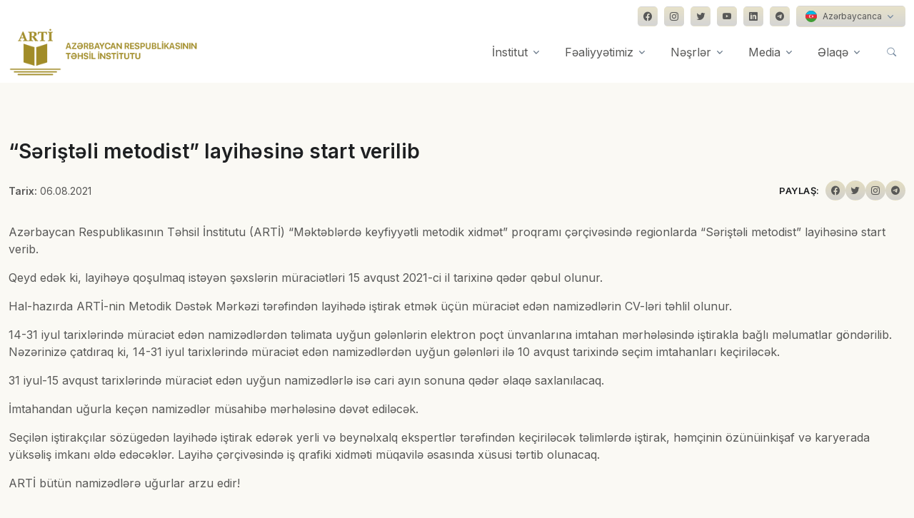

--- FILE ---
content_type: text/html; charset=UTF-8
request_url: https://arti.edu.az/2021/08/06/s%C9%99rist%C9%99li-metodist-layih%C9%99sin%C9%99-start-verilib/
body_size: 53602
content:
<!DOCTYPE html>
<html lang="en-US">
<head>
  <!-- Required Meta Tags Always Come First -->
  <meta charset="utf-8">
  <meta name="viewport" content="width=device-width, initial-scale=1, shrink-to-fit=no">
  <meta name='description' content="Azərbaycan Respublikasının Təhsil İnstitutu (ARTİ) “Məktəblərdə keyfiyyətli metodik xidmət” proqramı çərçivəsində regionlarda “Səriştəli metodist” layihəsinə start verib. Qeyd edək ki, [&hellip;]" />
  <meta property='og:type' content="website" />
  <meta name='og:title' content="&#8220;Səriştəli metodist&#8221; layihəsinə start verilib" />
  <meta name='og:description' content="Azərbaycan Respublikasının Təhsil İnstitutu (ARTİ) “Məktəblərdə keyfiyyətli metodik xidmət” proqramı çərçivəsində regionlarda “Səriştəli metodist” layihəsinə start verib. Qeyd edək ki, [&hellip;]" />
  <meta property='og:image' content="https://arti.edu.az/wp-content/uploads/2022/06/f4d125db46131f0d5fe70242e419a784_714.jpeg" />
  <meta name='robots' content='max-image-preview:large' />
<script type="text/javascript">
window._wpemojiSettings = {"baseUrl":"https:\/\/s.w.org\/images\/core\/emoji\/14.0.0\/72x72\/","ext":".png","svgUrl":"https:\/\/s.w.org\/images\/core\/emoji\/14.0.0\/svg\/","svgExt":".svg","source":{"concatemoji":"https:\/\/arti.edu.az\/wp-includes\/js\/wp-emoji-release.min.js?ver=6.2.3"}};
/*! This file is auto-generated */
!function(e,a,t){var n,r,o,i=a.createElement("canvas"),p=i.getContext&&i.getContext("2d");function s(e,t){p.clearRect(0,0,i.width,i.height),p.fillText(e,0,0);e=i.toDataURL();return p.clearRect(0,0,i.width,i.height),p.fillText(t,0,0),e===i.toDataURL()}function c(e){var t=a.createElement("script");t.src=e,t.defer=t.type="text/javascript",a.getElementsByTagName("head")[0].appendChild(t)}for(o=Array("flag","emoji"),t.supports={everything:!0,everythingExceptFlag:!0},r=0;r<o.length;r++)t.supports[o[r]]=function(e){if(p&&p.fillText)switch(p.textBaseline="top",p.font="600 32px Arial",e){case"flag":return s("\ud83c\udff3\ufe0f\u200d\u26a7\ufe0f","\ud83c\udff3\ufe0f\u200b\u26a7\ufe0f")?!1:!s("\ud83c\uddfa\ud83c\uddf3","\ud83c\uddfa\u200b\ud83c\uddf3")&&!s("\ud83c\udff4\udb40\udc67\udb40\udc62\udb40\udc65\udb40\udc6e\udb40\udc67\udb40\udc7f","\ud83c\udff4\u200b\udb40\udc67\u200b\udb40\udc62\u200b\udb40\udc65\u200b\udb40\udc6e\u200b\udb40\udc67\u200b\udb40\udc7f");case"emoji":return!s("\ud83e\udef1\ud83c\udffb\u200d\ud83e\udef2\ud83c\udfff","\ud83e\udef1\ud83c\udffb\u200b\ud83e\udef2\ud83c\udfff")}return!1}(o[r]),t.supports.everything=t.supports.everything&&t.supports[o[r]],"flag"!==o[r]&&(t.supports.everythingExceptFlag=t.supports.everythingExceptFlag&&t.supports[o[r]]);t.supports.everythingExceptFlag=t.supports.everythingExceptFlag&&!t.supports.flag,t.DOMReady=!1,t.readyCallback=function(){t.DOMReady=!0},t.supports.everything||(n=function(){t.readyCallback()},a.addEventListener?(a.addEventListener("DOMContentLoaded",n,!1),e.addEventListener("load",n,!1)):(e.attachEvent("onload",n),a.attachEvent("onreadystatechange",function(){"complete"===a.readyState&&t.readyCallback()})),(e=t.source||{}).concatemoji?c(e.concatemoji):e.wpemoji&&e.twemoji&&(c(e.twemoji),c(e.wpemoji)))}(window,document,window._wpemojiSettings);
</script>
<style type="text/css">
img.wp-smiley,
img.emoji {
	display: inline !important;
	border: none !important;
	box-shadow: none !important;
	height: 1em !important;
	width: 1em !important;
	margin: 0 0.07em !important;
	vertical-align: -0.1em !important;
	background: none !important;
	padding: 0 !important;
}
</style>
	<link rel='stylesheet' id='wp-block-library-css' href='https://arti.edu.az/wp-includes/css/dist/block-library/style.min.css?ver=6.2.3' type='text/css' media='all' />
<style id='wp-block-library-theme-inline-css' type='text/css'>
.wp-block-audio figcaption{color:#555;font-size:13px;text-align:center}.is-dark-theme .wp-block-audio figcaption{color:hsla(0,0%,100%,.65)}.wp-block-audio{margin:0 0 1em}.wp-block-code{border:1px solid #ccc;border-radius:4px;font-family:Menlo,Consolas,monaco,monospace;padding:.8em 1em}.wp-block-embed figcaption{color:#555;font-size:13px;text-align:center}.is-dark-theme .wp-block-embed figcaption{color:hsla(0,0%,100%,.65)}.wp-block-embed{margin:0 0 1em}.blocks-gallery-caption{color:#555;font-size:13px;text-align:center}.is-dark-theme .blocks-gallery-caption{color:hsla(0,0%,100%,.65)}.wp-block-image figcaption{color:#555;font-size:13px;text-align:center}.is-dark-theme .wp-block-image figcaption{color:hsla(0,0%,100%,.65)}.wp-block-image{margin:0 0 1em}.wp-block-pullquote{border-bottom:4px solid;border-top:4px solid;color:currentColor;margin-bottom:1.75em}.wp-block-pullquote cite,.wp-block-pullquote footer,.wp-block-pullquote__citation{color:currentColor;font-size:.8125em;font-style:normal;text-transform:uppercase}.wp-block-quote{border-left:.25em solid;margin:0 0 1.75em;padding-left:1em}.wp-block-quote cite,.wp-block-quote footer{color:currentColor;font-size:.8125em;font-style:normal;position:relative}.wp-block-quote.has-text-align-right{border-left:none;border-right:.25em solid;padding-left:0;padding-right:1em}.wp-block-quote.has-text-align-center{border:none;padding-left:0}.wp-block-quote.is-large,.wp-block-quote.is-style-large,.wp-block-quote.is-style-plain{border:none}.wp-block-search .wp-block-search__label{font-weight:700}.wp-block-search__button{border:1px solid #ccc;padding:.375em .625em}:where(.wp-block-group.has-background){padding:1.25em 2.375em}.wp-block-separator.has-css-opacity{opacity:.4}.wp-block-separator{border:none;border-bottom:2px solid;margin-left:auto;margin-right:auto}.wp-block-separator.has-alpha-channel-opacity{opacity:1}.wp-block-separator:not(.is-style-wide):not(.is-style-dots){width:100px}.wp-block-separator.has-background:not(.is-style-dots){border-bottom:none;height:1px}.wp-block-separator.has-background:not(.is-style-wide):not(.is-style-dots){height:2px}.wp-block-table{margin:0 0 1em}.wp-block-table td,.wp-block-table th{word-break:normal}.wp-block-table figcaption{color:#555;font-size:13px;text-align:center}.is-dark-theme .wp-block-table figcaption{color:hsla(0,0%,100%,.65)}.wp-block-video figcaption{color:#555;font-size:13px;text-align:center}.is-dark-theme .wp-block-video figcaption{color:hsla(0,0%,100%,.65)}.wp-block-video{margin:0 0 1em}.wp-block-template-part.has-background{margin-bottom:0;margin-top:0;padding:1.25em 2.375em}
</style>
<link rel='stylesheet' id='classic-theme-styles-css' href='https://arti.edu.az/wp-includes/css/classic-themes.min.css?ver=6.2.3' type='text/css' media='all' />
<style id='global-styles-inline-css' type='text/css'>
body{--wp--preset--color--black: #000000;--wp--preset--color--cyan-bluish-gray: #abb8c3;--wp--preset--color--white: #ffffff;--wp--preset--color--pale-pink: #f78da7;--wp--preset--color--vivid-red: #cf2e2e;--wp--preset--color--luminous-vivid-orange: #ff6900;--wp--preset--color--luminous-vivid-amber: #fcb900;--wp--preset--color--light-green-cyan: #7bdcb5;--wp--preset--color--vivid-green-cyan: #00d084;--wp--preset--color--pale-cyan-blue: #8ed1fc;--wp--preset--color--vivid-cyan-blue: #0693e3;--wp--preset--color--vivid-purple: #9b51e0;--wp--preset--gradient--vivid-cyan-blue-to-vivid-purple: linear-gradient(135deg,rgba(6,147,227,1) 0%,rgb(155,81,224) 100%);--wp--preset--gradient--light-green-cyan-to-vivid-green-cyan: linear-gradient(135deg,rgb(122,220,180) 0%,rgb(0,208,130) 100%);--wp--preset--gradient--luminous-vivid-amber-to-luminous-vivid-orange: linear-gradient(135deg,rgba(252,185,0,1) 0%,rgba(255,105,0,1) 100%);--wp--preset--gradient--luminous-vivid-orange-to-vivid-red: linear-gradient(135deg,rgba(255,105,0,1) 0%,rgb(207,46,46) 100%);--wp--preset--gradient--very-light-gray-to-cyan-bluish-gray: linear-gradient(135deg,rgb(238,238,238) 0%,rgb(169,184,195) 100%);--wp--preset--gradient--cool-to-warm-spectrum: linear-gradient(135deg,rgb(74,234,220) 0%,rgb(151,120,209) 20%,rgb(207,42,186) 40%,rgb(238,44,130) 60%,rgb(251,105,98) 80%,rgb(254,248,76) 100%);--wp--preset--gradient--blush-light-purple: linear-gradient(135deg,rgb(255,206,236) 0%,rgb(152,150,240) 100%);--wp--preset--gradient--blush-bordeaux: linear-gradient(135deg,rgb(254,205,165) 0%,rgb(254,45,45) 50%,rgb(107,0,62) 100%);--wp--preset--gradient--luminous-dusk: linear-gradient(135deg,rgb(255,203,112) 0%,rgb(199,81,192) 50%,rgb(65,88,208) 100%);--wp--preset--gradient--pale-ocean: linear-gradient(135deg,rgb(255,245,203) 0%,rgb(182,227,212) 50%,rgb(51,167,181) 100%);--wp--preset--gradient--electric-grass: linear-gradient(135deg,rgb(202,248,128) 0%,rgb(113,206,126) 100%);--wp--preset--gradient--midnight: linear-gradient(135deg,rgb(2,3,129) 0%,rgb(40,116,252) 100%);--wp--preset--duotone--dark-grayscale: url('#wp-duotone-dark-grayscale');--wp--preset--duotone--grayscale: url('#wp-duotone-grayscale');--wp--preset--duotone--purple-yellow: url('#wp-duotone-purple-yellow');--wp--preset--duotone--blue-red: url('#wp-duotone-blue-red');--wp--preset--duotone--midnight: url('#wp-duotone-midnight');--wp--preset--duotone--magenta-yellow: url('#wp-duotone-magenta-yellow');--wp--preset--duotone--purple-green: url('#wp-duotone-purple-green');--wp--preset--duotone--blue-orange: url('#wp-duotone-blue-orange');--wp--preset--font-size--small: 13px;--wp--preset--font-size--medium: 20px;--wp--preset--font-size--large: 36px;--wp--preset--font-size--x-large: 42px;--wp--preset--spacing--20: 0.44rem;--wp--preset--spacing--30: 0.67rem;--wp--preset--spacing--40: 1rem;--wp--preset--spacing--50: 1.5rem;--wp--preset--spacing--60: 2.25rem;--wp--preset--spacing--70: 3.38rem;--wp--preset--spacing--80: 5.06rem;--wp--preset--shadow--natural: 6px 6px 9px rgba(0, 0, 0, 0.2);--wp--preset--shadow--deep: 12px 12px 50px rgba(0, 0, 0, 0.4);--wp--preset--shadow--sharp: 6px 6px 0px rgba(0, 0, 0, 0.2);--wp--preset--shadow--outlined: 6px 6px 0px -3px rgba(255, 255, 255, 1), 6px 6px rgba(0, 0, 0, 1);--wp--preset--shadow--crisp: 6px 6px 0px rgba(0, 0, 0, 1);}:where(.is-layout-flex){gap: 0.5em;}body .is-layout-flow > .alignleft{float: left;margin-inline-start: 0;margin-inline-end: 2em;}body .is-layout-flow > .alignright{float: right;margin-inline-start: 2em;margin-inline-end: 0;}body .is-layout-flow > .aligncenter{margin-left: auto !important;margin-right: auto !important;}body .is-layout-constrained > .alignleft{float: left;margin-inline-start: 0;margin-inline-end: 2em;}body .is-layout-constrained > .alignright{float: right;margin-inline-start: 2em;margin-inline-end: 0;}body .is-layout-constrained > .aligncenter{margin-left: auto !important;margin-right: auto !important;}body .is-layout-constrained > :where(:not(.alignleft):not(.alignright):not(.alignfull)){max-width: var(--wp--style--global--content-size);margin-left: auto !important;margin-right: auto !important;}body .is-layout-constrained > .alignwide{max-width: var(--wp--style--global--wide-size);}body .is-layout-flex{display: flex;}body .is-layout-flex{flex-wrap: wrap;align-items: center;}body .is-layout-flex > *{margin: 0;}:where(.wp-block-columns.is-layout-flex){gap: 2em;}.has-black-color{color: var(--wp--preset--color--black) !important;}.has-cyan-bluish-gray-color{color: var(--wp--preset--color--cyan-bluish-gray) !important;}.has-white-color{color: var(--wp--preset--color--white) !important;}.has-pale-pink-color{color: var(--wp--preset--color--pale-pink) !important;}.has-vivid-red-color{color: var(--wp--preset--color--vivid-red) !important;}.has-luminous-vivid-orange-color{color: var(--wp--preset--color--luminous-vivid-orange) !important;}.has-luminous-vivid-amber-color{color: var(--wp--preset--color--luminous-vivid-amber) !important;}.has-light-green-cyan-color{color: var(--wp--preset--color--light-green-cyan) !important;}.has-vivid-green-cyan-color{color: var(--wp--preset--color--vivid-green-cyan) !important;}.has-pale-cyan-blue-color{color: var(--wp--preset--color--pale-cyan-blue) !important;}.has-vivid-cyan-blue-color{color: var(--wp--preset--color--vivid-cyan-blue) !important;}.has-vivid-purple-color{color: var(--wp--preset--color--vivid-purple) !important;}.has-black-background-color{background-color: var(--wp--preset--color--black) !important;}.has-cyan-bluish-gray-background-color{background-color: var(--wp--preset--color--cyan-bluish-gray) !important;}.has-white-background-color{background-color: var(--wp--preset--color--white) !important;}.has-pale-pink-background-color{background-color: var(--wp--preset--color--pale-pink) !important;}.has-vivid-red-background-color{background-color: var(--wp--preset--color--vivid-red) !important;}.has-luminous-vivid-orange-background-color{background-color: var(--wp--preset--color--luminous-vivid-orange) !important;}.has-luminous-vivid-amber-background-color{background-color: var(--wp--preset--color--luminous-vivid-amber) !important;}.has-light-green-cyan-background-color{background-color: var(--wp--preset--color--light-green-cyan) !important;}.has-vivid-green-cyan-background-color{background-color: var(--wp--preset--color--vivid-green-cyan) !important;}.has-pale-cyan-blue-background-color{background-color: var(--wp--preset--color--pale-cyan-blue) !important;}.has-vivid-cyan-blue-background-color{background-color: var(--wp--preset--color--vivid-cyan-blue) !important;}.has-vivid-purple-background-color{background-color: var(--wp--preset--color--vivid-purple) !important;}.has-black-border-color{border-color: var(--wp--preset--color--black) !important;}.has-cyan-bluish-gray-border-color{border-color: var(--wp--preset--color--cyan-bluish-gray) !important;}.has-white-border-color{border-color: var(--wp--preset--color--white) !important;}.has-pale-pink-border-color{border-color: var(--wp--preset--color--pale-pink) !important;}.has-vivid-red-border-color{border-color: var(--wp--preset--color--vivid-red) !important;}.has-luminous-vivid-orange-border-color{border-color: var(--wp--preset--color--luminous-vivid-orange) !important;}.has-luminous-vivid-amber-border-color{border-color: var(--wp--preset--color--luminous-vivid-amber) !important;}.has-light-green-cyan-border-color{border-color: var(--wp--preset--color--light-green-cyan) !important;}.has-vivid-green-cyan-border-color{border-color: var(--wp--preset--color--vivid-green-cyan) !important;}.has-pale-cyan-blue-border-color{border-color: var(--wp--preset--color--pale-cyan-blue) !important;}.has-vivid-cyan-blue-border-color{border-color: var(--wp--preset--color--vivid-cyan-blue) !important;}.has-vivid-purple-border-color{border-color: var(--wp--preset--color--vivid-purple) !important;}.has-vivid-cyan-blue-to-vivid-purple-gradient-background{background: var(--wp--preset--gradient--vivid-cyan-blue-to-vivid-purple) !important;}.has-light-green-cyan-to-vivid-green-cyan-gradient-background{background: var(--wp--preset--gradient--light-green-cyan-to-vivid-green-cyan) !important;}.has-luminous-vivid-amber-to-luminous-vivid-orange-gradient-background{background: var(--wp--preset--gradient--luminous-vivid-amber-to-luminous-vivid-orange) !important;}.has-luminous-vivid-orange-to-vivid-red-gradient-background{background: var(--wp--preset--gradient--luminous-vivid-orange-to-vivid-red) !important;}.has-very-light-gray-to-cyan-bluish-gray-gradient-background{background: var(--wp--preset--gradient--very-light-gray-to-cyan-bluish-gray) !important;}.has-cool-to-warm-spectrum-gradient-background{background: var(--wp--preset--gradient--cool-to-warm-spectrum) !important;}.has-blush-light-purple-gradient-background{background: var(--wp--preset--gradient--blush-light-purple) !important;}.has-blush-bordeaux-gradient-background{background: var(--wp--preset--gradient--blush-bordeaux) !important;}.has-luminous-dusk-gradient-background{background: var(--wp--preset--gradient--luminous-dusk) !important;}.has-pale-ocean-gradient-background{background: var(--wp--preset--gradient--pale-ocean) !important;}.has-electric-grass-gradient-background{background: var(--wp--preset--gradient--electric-grass) !important;}.has-midnight-gradient-background{background: var(--wp--preset--gradient--midnight) !important;}.has-small-font-size{font-size: var(--wp--preset--font-size--small) !important;}.has-medium-font-size{font-size: var(--wp--preset--font-size--medium) !important;}.has-large-font-size{font-size: var(--wp--preset--font-size--large) !important;}.has-x-large-font-size{font-size: var(--wp--preset--font-size--x-large) !important;}
.wp-block-navigation a:where(:not(.wp-element-button)){color: inherit;}
:where(.wp-block-columns.is-layout-flex){gap: 2em;}
.wp-block-pullquote{font-size: 1.5em;line-height: 1.6;}
</style>
<link rel='stylesheet' id='contact-form-7-css' href='https://arti.edu.az/wp-content/plugins/contact-form-7/includes/css/styles.css?ver=5.7.7' type='text/css' media='all' />
<link rel='stylesheet' id='responsive-lightbox-tosrus-css' href='https://arti.edu.az/wp-content/plugins/responsive-lightbox/assets/tosrus/jquery.tosrus.min.css?ver=2.4.5' type='text/css' media='all' />
<link rel='stylesheet' id='wp-pagenavi-css' href='https://arti.edu.az/wp-content/plugins/wp-pagenavi/pagenavi-css.css?ver=2.70' type='text/css' media='all' />
<script type='text/javascript' src='https://arti.edu.az/wp-includes/js/jquery/jquery.min.js?ver=3.6.4' id='jquery-core-js'></script>
<script type='text/javascript' src='https://arti.edu.az/wp-includes/js/jquery/jquery-migrate.min.js?ver=3.4.0' id='jquery-migrate-js'></script>
<script type='text/javascript' src='https://arti.edu.az/wp-content/plugins/responsive-lightbox/assets/tosrus/jquery.tosrus.min.js?ver=2.4.5' id='responsive-lightbox-tosrus-js'></script>
<script type='text/javascript' src='https://arti.edu.az/wp-includes/js/underscore.min.js?ver=1.13.4' id='underscore-js'></script>
<script type='text/javascript' src='https://arti.edu.az/wp-content/plugins/responsive-lightbox/assets/infinitescroll/infinite-scroll.pkgd.min.js?ver=6.2.3' id='responsive-lightbox-infinite-scroll-js'></script>
<script type='text/javascript' id='responsive-lightbox-js-before'>
var rlArgs = {"script":"tosrus","selector":"lightbox","customEvents":"","activeGalleries":true,"effect":"slide","infinite":true,"keys":false,"autoplay":true,"pauseOnHover":false,"timeout":4000,"pagination":true,"paginationType":"thumbnails","closeOnClick":false,"woocommerce_gallery":false,"ajaxurl":"https:\/\/arti.edu.az\/wp-admin\/admin-ajax.php","nonce":"e1776d7700","preview":false,"postId":2563,"scriptExtension":false};
</script>
<script type='text/javascript' src='https://arti.edu.az/wp-content/plugins/responsive-lightbox/js/front.js?ver=2.4.5' id='responsive-lightbox-js'></script>
<link rel="https://api.w.org/" href="https://arti.edu.az/wp-json/" /><link rel="alternate" type="application/json" href="https://arti.edu.az/wp-json/wp/v2/posts/2563" /><link rel="EditURI" type="application/rsd+xml" title="RSD" href="https://arti.edu.az/xmlrpc.php?rsd" />
<link rel="wlwmanifest" type="application/wlwmanifest+xml" href="https://arti.edu.az/wp-includes/wlwmanifest.xml" />
<link rel="canonical" href="https://arti.edu.az/2021/08/06/s%c9%99rist%c9%99li-metodist-layih%c9%99sin%c9%99-start-verilib/" />
<link rel='shortlink' href='https://arti.edu.az/?p=2563' />
<link rel="alternate" type="application/json+oembed" href="https://arti.edu.az/wp-json/oembed/1.0/embed?url=https%3A%2F%2Farti.edu.az%2F2021%2F08%2F06%2Fs%25c9%2599rist%25c9%2599li-metodist-layih%25c9%2599sin%25c9%2599-start-verilib%2F" />
<link rel="alternate" type="text/xml+oembed" href="https://arti.edu.az/wp-json/oembed/1.0/embed?url=https%3A%2F%2Farti.edu.az%2F2021%2F08%2F06%2Fs%25c9%2599rist%25c9%2599li-metodist-layih%25c9%2599sin%25c9%2599-start-verilib%2F&#038;format=xml" />
<link rel="icon" href="https://arti.edu.az/wp-content/uploads/2022/10/cropped-arti-favicon-32x32.png" sizes="32x32" />
<link rel="icon" href="https://arti.edu.az/wp-content/uploads/2022/10/cropped-arti-favicon-192x192.png" sizes="192x192" />
<link rel="apple-touch-icon" href="https://arti.edu.az/wp-content/uploads/2022/10/cropped-arti-favicon-180x180.png" />
<meta name="msapplication-TileImage" content="https://arti.edu.az/wp-content/uploads/2022/10/cropped-arti-favicon-270x270.png" />
		<style type="text/css" id="wp-custom-css">
			#img, svg {
vertical-align: middle;
float: left !important;
margin-right: 15px !important;
}

.navbar[data-hs-header-options*=fixMoment] {
transition: .3s ease;
background-color: #fff !important;
}

.wp-pagenavi a, .wp-pagenavi span {
text-decoration: none;
border: 1px solid #a18c28!important;
padding: 1px 10px!important;
margin: 3px!important;
}

.wp-pagenavi a:hover{
background: linear-gradient(180deg, rgba(161,140,40,0.25) 0%, rgba(88,88,87,0.25) 100%);
color:#fff!important;
}

.btn-ghost-secondary:hover {
background-color: rgba(161, 140, 40, 0.1)!important;
}		</style>
		  <!-- Title -->
  <title>&#8220;Səriştəli metodist&#8221; layihəsinə start verilib | Azərbaycan Respublikasının Təhsil İnstitutu</title>


  <!-- Font -->
  <link href="https://fonts.googleapis.com/css2?family=Inter:wght@400;600&display=swap" rel="stylesheet">

  <!-- CSS Implementing Plugins -->
  <link rel="stylesheet" href="https://arti.edu.az/wp-content/themes/arti/assets/vendor/bootstrap-icons/font/bootstrap-icons.css">
  <link rel="stylesheet" href="https://arti.edu.az/wp-content/themes/arti/assets/vendor/hs-mega-menu/dist/hs-mega-menu.min.css">
  <link rel="stylesheet" href="https://arti.edu.az/wp-content/themes/arti/assets/vendor/aos/dist/aos.css">
  <link rel="stylesheet" href="https://arti.edu.az/wp-content/themes/arti/assets/vendor/swiper/swiper-bundle.min.css">
  <link rel="stylesheet" href="https://arti.edu.az/wp-content/themes/arti/assets/vendor/leaflet/dist/leaflet.css"/>
  

  <!-- CSS Front Template -->
  <link rel="stylesheet" href="https://arti.edu.az/wp-content/themes/arti/assets/css/theme.min.css">
  <link rel="stylesheet" href="https://arti.edu.az/wp-content/themes/arti/assets/css/extra.css">
  <script src="https://cdn.jsdelivr.net/npm/masonry-layout@4.2.2/dist/masonry.pkgd.min.js" integrity="sha384-GNFwBvfVxBkLMJpYMOABq3c+d3KnQxudP/mGPkzpZSTYykLBNsZEnG2D9G/X/+7D" crossorigin="anonymous" async></script>
</head>

<body style="background-color: rgba(161, 140, 40, 0.05);">
  <!-- ========== HEADER ========== -->
  <header id="header" class="navbar navbar-expand-lg navbar-end navbar-relative-top navbar-light navbar-show-hide"
          data-hs-header-options='{
            "fixMoment": 300,
            "fixEffect": "slide"
          }'>
          <div class="container navbar-topbar">
            <nav class="js-mega-menu navbar-nav-wrap hs-menu-initialized hs-menu-horizontal">
              <!-- Toggler -->
              <button class="navbar-toggler ms-auto" type="button" data-bs-toggle="collapse" data-bs-target="#topbarNavDropdown" aria-controls="topbarNavDropdown" aria-expanded="false" aria-label="Toggle navigation">
                <span class="d-flex justify-content-between align-items-center">
                  <span class="navbar-toggler-text">Dil seçimi</span>
      
                  <span class="navbar-toggler-default">
                    <i class="bi-chevron-down ms-2"></i>
                  </span>
                  <span class="navbar-toggler-toggled">
                    <i class="bi-chevron-up ms-2"></i>
                  </span>
                </span>
              </button>
              <!-- End Toggler -->
      
              <div id="topbarNavDropdown" class="navbar-nav-wrap-collapse collapse navbar-collapse navbar-topbar-collapse">
                <div class="navbar-toggler-wrapper">
                  <div class="navbar-topbar-toggler d-flex justify-content-between align-items-center">
                    <span class="navbar-toggler-text small">Dil seçimi və sosial şəbəkələr</span>
      
                    <!-- Toggler -->
                    <button class="navbar-toggler" type="button" data-bs-toggle="collapse" data-bs-target="#topbarNavDropdown" aria-controls="topbarNavDropdown" aria-expanded="false" aria-label="Toggle navigation">
                      <i class="bi-x"></i>
                    </button>
                    <!-- End Toggler -->
                  </div>
                </div>
            
                <ul class="navbar-nav">
                  <div class="row">
                    <div class="col-sm mb-3 mb-sm-0">
                    </div>
  
                    <div class="col-sm-auto">
                      <!-- Socials -->
                      <ul class="list-inline mb-0">
                        <li class="list-inline-item">
                          <a class="btn btn-soft-secondary btn-xs btn-icon" href="https://www.facebook.com/arti.edu.az" target="_blank">
                            <i class="bi-facebook"></i>
                          </a>
                        </li>
            
                        <li class="list-inline-item">
                          <a class="btn btn-soft-secondary btn-xs btn-icon" href="https://www.instagram.com/arti.edu.az/" target="_blank">
                            <i class="bi-instagram"></i>
                          </a>
                        </li>
            
                        <li class="list-inline-item">
                          <a class="btn btn-soft-secondary btn-xs btn-icon" href="https://twitter.com/eduinstaze" target="_blank">
                            <i class="bi-twitter"></i>
                          </a>
                        </li>

                        <li class="list-inline-item">
                          <a class="btn btn-soft-secondary btn-xs btn-icon" href="https://bit.ly/3eejRvG" target="_blank">
                            <i class="bi-youtube"></i>
                          </a>
                        </li>
            
                        <li class="list-inline-item">
                          <a class="btn btn-soft-secondary btn-xs btn-icon" href="https://www.linkedin.com/company/instituteofeducation/" target="_blank">
                            <i class="bi-linkedin"></i>
                          </a>
                        </li>

                        <li class="list-inline-item">
                          <a class="btn btn-soft-secondary btn-xs btn-icon" href="https://t.me/tehsilinstitutu" target="_blank">
                            <i class="bi-telegram"></i>
                          </a>
                        </li>
            
                        <li class="list-inline-item pt-2 pt-md-0">
                          <!-- Button Group -->
                          <div class="btn-group">
                            <button type="button" class="btn btn-soft-secondary btn-xs dropdown-toggle" id="footerSelectLanguage" data-bs-toggle="dropdown" aria-expanded="false" data-bs-dropdown-animation="">
                              <span class="d-flex align-items-center">
                                <img class="avatar avatar-xss avatar-circle me-2" src="https://arti.edu.az/wp-content/themes/arti/assets/vendor/flag-icon-css/flags/1x1/az.svg" alt="Image description" width="16">
                                <span>Azərbaycanca</span>
                              </span>
                            </button>
  
                            <div class="dropdown-menu" aria-labelledby="footerSelectLanguage" style="opacity: 1;">
                              <a class="dropdown-item d-flex align-items-center active" href="#">
                                <img class="avatar avatar-xss avatar-circle me-2" src="https://arti.edu.az/wp-content/themes/arti/assets/vendor/flag-icon-css/flags/1x1/us.svg" alt="Image description" width="16">
                                <span>English (US)</span>
                              </a>
                            </div>
                          </div>
                          <!-- End Button Group -->
                        </li>
                      </ul>
                      <!-- End Socials -->
                    </div>
                  </div>
                </ul>
              </div>
            </nav>
          </div>
          

    <div class="container">
      <nav class="js-mega-menu navbar-nav-wrap">
        <!-- Default Logo -->
        <a class="navbar-brand" href="/" aria-label="Front">
          <img style="height: 70px;" src="https://www.arti.edu.az/az/assets/img/logo21.png" alt="Logo">
        </a>
        <!-- End Default Logo -->

        <!-- Toggler -->
        <button class="navbar-toggler" type="button" data-bs-toggle="collapse" data-bs-target="#navbarNavDropdown" aria-controls="navbarNavDropdown" aria-expanded="false" aria-label="Toggle navigation">
          <span class="navbar-toggler-default">
            <i class="bi-list"></i>
          </span>
          <span class="navbar-toggler-toggled">
            <i class="bi-x"></i>
          </span>
        </button>
        <!-- End Toggler -->
      
        <!-- Collapse -->
        <div class="collapse navbar-collapse" id="navbarNavDropdown">
          <div class="navbar-absolute-top-scroller">
            <ul class="navbar-nav">
              <!-- Landings -->
              <li class="hs-has-mega-menu nav-item">
                <a id="landingsMegaMenu" class="hs-mega-menu-invoker nav-link dropdown-toggle" aria-current="page" href="/haqqimizda/" role="button" data-bs-toggle="dropdown" aria-expanded="false">İnstitut</a>

                <!-- Mega Menu -->
                <div class="hs-mega-menu dropdown-menu w-100" aria-labelledby="landingsMegaMenu" style="min-width: 30rem;">
                  <div class="row">
                    <div class="col-lg-6 d-none d-lg-block">
                      <!-- Banner Image -->
                      <div class="navbar-dropdown-menu-banner" style="background-image: url(./assets/svg/components/shape-3.svg);">
                        <div class="navbar-dropdown-menu-banner-content">
                          <div class="mb-4">
                            <span class="h3 d-block">Haqqımızda</span>
                            <p>Azərbaycan Respublikasının Təhsil Institutu Azərbaycan Respublikası Prezidentinin 14 noyabr 2016-cı il tarixli 1107 nömrəli Fərmanı ilə ...</p>
                          </div>
                          <a class="btn btn-primary btn-transition" href="/haqqimizda/">daha ətraflı <i class="bi-chevron-right small"></i></a>
                        </div>
                      </div>
                      <!-- End Banner Image -->
                    </div>
                    <!-- End Col -->

                    <div class="col-lg-6">
                      <div class="navbar-dropdown-menu-inner">
                        <div class="row">
                          <div class="col-sm mb-3 mb-sm-0">
                            <a class="dropdown-item" href="/struktur">Struktur</a>
                            <p class="text-muted small">Təhsilin hər bir vətəndaşın gündəlik həyatının bir hissəsinə çevrilməsini təmin etmək.</p>
                            <a class="dropdown-item" href="/mərkəzlər/">Mərkəzlər</a>
                            <p class="text-muted small">Fəaliyyətimizdə əsas məqsəd təhsilin müxtəlif sahələrində elmi-pedaqoji tədqiqatlar aparmaqla təhsilin inkişafını nəzəri və praktiki cəhətdən təmin etməkdir.</p>
                          </div>
                          <!-- End Col -->
                        </div>
                        <!-- End Row -->
                      </div>
                    </div>
                    <!-- End Col -->
                  </div>
                  <!-- End Row -->
                </div>
                <!-- End Mega Menu -->
              </li>
              <!-- End Landings -->

              <!-- Company -->
              <li class="hs-has-sub-menu nav-item">
                <a id="fealiyyetMegaMenu" class="hs-mega-menu-invoker nav-link dropdown-toggle " href="#" role="button" aria-expanded="false">Fəaliyyətimiz</a>
                <!-- Mega Menu -->
                <div class="hs-sub-menu dropdown-menu" aria-labelledby="fealiyyetMegaMenu" style="min-width: 14rem;">
                  <!-- tədqiqat -->
                  <div class="hs-has-sub-menu nav-item">
                    <a id="tedqiqatMegaMenu" class="hs-mega-menu-invoker dropdown-item dropdown-toggle " href="#" role="button" aria-expanded="false">Tədqiqat və innovasiya</a>

                    <div class="hs-sub-menu dropdown-menu" aria-labelledby="tedqiqatMegaMenu" style="min-width: 14rem;">
                      <a class="dropdown-item " href="/elmi-pedaqoji-tədqiqatlar/">Elmi-pedaqoji tədqiqatlar</a>
                      <a class="dropdown-item " href="/strateji-təhsil-tədqiqatlari/">Strateji təhsil tədqiqatları</a>
                      <a class="dropdown-item " href="/doktorantura-təhsili/">Doktorantura təhsili</a>
                      <a class="dropdown-item " href="/təhsildə-innovasiyalar/">Təhsildə innovasiyalar</a>
                    </div>
                  </div>
                  <!-- End tedqiqat -->

                  <!-- mezmun -->
                  <div class="hs-has-sub-menu nav-item">
                    <a id="mezmunMegaMenu" class="hs-mega-menu-invoker dropdown-item dropdown-toggle " href="#" role="button" aria-expanded="false">Məzmun və qiymətləndirmə</a>

                    <div class="hs-sub-menu dropdown-menu" aria-labelledby="mezmunMegaMenu" style="min-width: 14rem;">
                      <a class="dropdown-item " href="/tədris-resurslari/">Tədris resursları</a>
                      <a class="dropdown-item " href="/milli-və-beynəlxalq-qiymətləndirmə/">Milli və beynəlxalq qiymətləndirmə</a>
                      <a class="dropdown-item " href="/inkluziv-təhsil/">İnklüziv təhsil</a>
                      <a class="dropdown-item " href="/sagird-nailiyyətlərinin-qiymətləndirilməsi/">Şagird nailiyyətlərinin qiymətləndirilməsi</a>
                      <a class="dropdown-item " href="/fəaliyyətimiz/məzmun-və-qiymətləndirmə/umumi-təhsil/">Təhsil proqramları (Kurikulumlar)</a>
                      <a class="dropdown-item " href="/məktəbəqədər-təhsil/">Məktəbəqədər təhsil</a>
                      <a class="dropdown-item " href="/omurboyu-təhsil/">Ömürboyu təhsil</a>
                    </div>
                  </div>
                  <!-- End mezmun -->

                  <!-- muellimler -->
                  <div class="hs-has-sub-menu nav-item">
                    <a id="muellimlerMegaMenu" class="hs-mega-menu-invoker dropdown-item dropdown-toggle " href="#" role="button" aria-expanded="false">Müəllimlərin inkişafı</a>

                    <div class="hs-sub-menu dropdown-menu" aria-labelledby="muellimlerMegaMenu" style="min-width: 14rem;">
                      <a class="dropdown-item " href="/metodik-dəstək-xidməti/">Metodik dəstək xidməti</a>
                      <a class="dropdown-item " href="/miq-və-sertifikasiya/">MİQ və sertifikasiya</a>
                      <a class="dropdown-item " href="/pesəkar-inkisaf/">Peşəkar inkişaf</a>
                    </div>
                  </div>
                  <!-- End tedqiqat -->

                  <!-- layiheler -->
                  <div class="hs-has-sub-menu nav-item">
                    <a id="layihelerMegaMenu" class="hs-mega-menu-invoker dropdown-item dropdown-toggle " href="#" role="button" aria-expanded="false">Layihələr</a>

                    <div class="hs-sub-menu dropdown-menu" aria-labelledby="layihelerMegaMenu" style="min-width: 14rem;">
                      <a class="dropdown-item " href="/olimpiadalar/">Olimpiadalar</a>
                      <a class="dropdown-item " href="/steam/">STEAM</a>
                      <a class="dropdown-item " href="/icma-əsasli-məktəbəqədər-təhsil/">İcma əsaslı məktəbəqədər təhsil</a>
                      <a class="dropdown-item " href="/kibertəhlukəsizlik/">Kibertəhlükəsizlik</a>
                      <a class="dropdown-item " href="/beynəlxalq-layihələr/">Beynəlxalq layihələr</a>
                      <a class="dropdown-item " href="/sabah-magistratura">Sabah magistratura</a>
                    </div>
                  </div>
                  <!-- End layiheler -->
      
                </div>
                <!-- End Mega Menu -->
              </li>
              <!-- End Company -->

               <!-- Merkezler 
               <li class="nav-item">
                <a class="nav-link" href="/mərkəzlər/">Mərkəzlər</a>
               </li>
              End Merkezler -->

              <!-- Nəşrlər -->
              <li class="hs-has-sub-menu nav-item">
                <a id="nesrlerMegaMenu" class="hs-mega-menu-invoker nav-link dropdown-toggle " href="#" role="button" aria-expanded="false">Nəşrlər</a>
                <!-- Mega Menu -->
                <div class="hs-sub-menu dropdown-menu" aria-labelledby="nesrlerMegaMenu" style="min-width: 14rem;">
                  <!-- tədqiqat -->
                  <div class="hs-has-sub-menu nav-item">
                    <a id="tedqiqatjMegaMenu" class="hs-mega-menu-invoker dropdown-item dropdown-toggle " href="#" role="button" aria-expanded="false">Tədqiqat</a>

                    <div class="hs-sub-menu dropdown-menu" aria-labelledby="tedqiqatjMegaMenu" style="min-width: 14rem;">
                      <a class="dropdown-item " href="/elmi-əsərlər-jurnali/">Elmi əsərlər jurnalı</a>
                      <a class="dropdown-item " href="/beynəlxalq-nəsrlər/">Beynəlxalq nəşrlər</a>
                      <a class="dropdown-item " href="/yerli-nəsrlər/">Yerli nəşrlər</a>
                      <a class="dropdown-item " href="/arti-bti/">ARTİ BTİ</a>
                    </div>
                  </div>
                  <!-- End tedqiqat -->

                  <!-- təlimat -->
                  <div class="hs-has-sub-menu nav-item">
                    <a id="telimatMegaMenu" class="hs-mega-menu-invoker dropdown-item dropdown-toggle " href="#" role="button" aria-expanded="false">Təlimat və tövsiyələr</a>

                    <div class="hs-sub-menu dropdown-menu" aria-labelledby="telimatMegaMenu" style="min-width: 14rem;">
                      <a class="dropdown-item " href="/metodik-vəsait/">Metodik vəsait</a>
                      <a class="dropdown-item " href="/təlim-materiallari/">Təlim materialları</a>
                      <a class="dropdown-item " href="/videotəlimatlar/">Videotəlimatlar</a>
                      <a class="dropdown-item " href="/videoresurslar/">Videoresurslar</a>
                    </div>
                  </div>
                  <!-- End telimat -->
      
                </div>
                <!-- End Mega Menu -->
              </li>
              <!-- End nesrler -->

              <!-- Pages -->
              <li class="hs-has-sub-menu nav-item">
                <a id="pagesMegaMenu" class="hs-mega-menu-invoker nav-link dropdown-toggle " href="#" role="button" data-bs-toggle="dropdown" aria-expanded="false">Media</a>

                <!-- Mega Menu -->
                <div class="hs-sub-menu dropdown-menu" aria-labelledby="pagesMegaMenu" style="min-width: 14rem;">
                  <a class="dropdown-item " href="/news/">Xəbərlər</a>
                  <a class="dropdown-item " href="/announcments/">Elanlar</a>
                  <a class="dropdown-item " href="/vakansiyalar/">Vakansiyalar</a>
                  
                </div>
                <!-- End Mega Menu -->
              </li>
              <!-- End Pages -->

              <!-- Portfolio -->
              <li class="hs-has-sub-menu nav-item">
                <a id="contactMegaMenu" class="hs-mega-menu-invoker nav-link dropdown-toggle " href="#" role="button" data-bs-toggle="dropdown" aria-expanded="false">Əlaqə</a>

                <!-- Mega Menu -->
                <div class="hs-sub-menu dropdown-menu" aria-labelledby="contactMegaMenu" style="min-width: 14rem;">
                  <a class="dropdown-item " href="/əlaqə/elektron-muraciet/">Elektron müraciət</a>
                  <a class="dropdown-item " href="/əlaqə/qəbula-yazil/">Qəbul</a>
                </div>
                <!-- End Mega Menu -->
              </li>
              <!-- End Portfolio -->

              <!-- Search -->
              <li class="nav-item">
                <button class="btn btn-ghost-secondary btn-sm btn-icon" type="button" data-bs-toggle="offcanvas" data-bs-target="#offcanvasNavbarSearch" aria-controls="offcanvasNavbarSearch">
                  <i class="bi-search"></i>
                </button>
              </li>
              <!-- End Search -->
            </ul>
          </div>
        </div>
        <!-- End Collapse -->
      </nav>
    </div>
  </header>    
        <div class="container content-space-t-2 content-space-b-2">
      <div class="mx-lg-auto">
        <div class="mb-4">
          <h1 class="h2">&#8220;Səriştəli metodist&#8221; layihəsinə start verilib</h1>
        </div>

        <div class="row align-items-sm-center mb-5">
          <div class="col-sm-7 mb-4 mb-sm-0">
            <!-- Media -->
            <div class="d-flex align-items-center">
              <div class="flex-grow-1">
                <span class="d-block small"><b>Tarix:</b> 06.08.2021</span>
              </div>
            </div>
            <!-- End Media -->
          </div>
          <!-- End Col -->

          <div class="col-sm-5">
            <div class="d-flex justify-content-sm-end align-items-center">
              <span class="text-cap mb-0 me-2">Paylaş:</span>

              <div class="d-flex gap-2">
                <a class="btn btn-soft-secondary btn-xs btn-icon rounded-circle" href="#">
                  <i class="bi-facebook"></i>
                </a>
                <a class="btn btn-soft-secondary btn-xs btn-icon rounded-circle" href="#">
                  <i class="bi-twitter"></i>
                </a>
                <a class="btn btn-soft-secondary btn-xs btn-icon rounded-circle" href="#">
                  <i class="bi-instagram"></i>
                </a>
                <a class="btn btn-soft-secondary btn-xs btn-icon rounded-circle" href="#">
                  <i class="bi-telegram"></i>
                </a>
              </div>
            </div>
          </div>
          <!-- End Col -->
        </div>
        <!-- End Row -->
                
<p>Azərbaycan Respublikasının Təhsil İnstitutu (ARTİ) “Məktəblərdə keyfiyyətli metodik xidmət” proqramı çərçivəsində regionlarda “Səriştəli metodist” layihəsinə start verib.</p>



<p>Qeyd edək ki, layihəyə qoşulmaq istəyən şəxslərin müraciətləri 15 avqust 2021-ci il tarixinə qədər qəbul olunur.</p>



<p>Hal-hazırda ARTİ-nin Metodik Dəstək Mərkəzi tərəfindən layihədə iştirak etmək üçün müraciət edən namizədlərin CV-ləri təhlil olunur.</p>



<p>14-31 iyul tarixlərində müraciət edən namizədlərdən təlimata uyğun gələnlərin elektron poçt ünvanlarına imtahan mərhələsində iştirakla bağlı məlumatlar göndərilib. Nəzərinizə çatdıraq ki, 14-31 iyul tarixlərində müraciət edən namizədlərdən uyğun gələnləri ilə 10 avqust tarixində seçim imtahanları keçiriləcək.</p>



<p>31 iyul-15 avqust tarixlərində müraciət edən uyğun namizədlərlə isə cari ayın sonuna qədər əlaqə saxlanılacaq.</p>



<p>İmtahandan uğurla keçən namizədlər müsahibə mərhələsinə dəvət ediləcək.</p>



<p>Seçilən iştirakçılar sözügedən layihədə iştirak edərək yerli və beynəlxalq ekspertlər tərəfindən keçiriləcək təlimlərdə iştirak, həmçinin özünüinkişaf və karyerada yüksəliş imkanı əldə edəcəklər. Layihə çərçivəsində iş qrafiki xidməti müqavilə əsasında xüsusi tərtib olunacaq.</p>



<p>ARTİ bütün namizədlərə uğurlar arzu edir!</p>
      </div>
    </div>
    
  <!-- ========== FOOTER ========== -->
  <footer class="bg-light">
    <div class="container pb-1 pb-lg-7">
      <div class="row content-space-t-2">
        <div class="col-sm">
          <h5 class="mb-3">Tədris resursları <br/>mərkəzi</h5>

          <!-- List -->
          <ul class="list-unstyled list-py-1">
            <li><a class="link-sm link-secondary" href="#"><i class="bi-geo-alt-fill me-1"></i> Afiyəddin Cəlilov 86</a></li>
            <li><a class="link-sm link-secondary" href="tel:+994 12 599 08 08"><i class="bi-telephone-inbound-fill me-1"></i> +994 12 599 08 08</a></li>
          </ul>
          <!-- End List -->
        
        </div>
        <!-- End Col -->

        <div class="col-sm">
          <h5 class="mb-3">Metodik dəstək və peşəkar inkişaf mərkəzi</h5>

         <!-- List -->
          <ul class="list-unstyled list-py-1">
            <li><a class="link-sm link-secondary" href="#"><i class="bi-geo-alt-fill me-1"></i> Mir Cəlal Paşayev 71</a></li>
            <li><a class="link-sm link-secondary" href="tel:+994 12 599 08 08"><i class="bi-telephone-inbound-fill me-1"></i> +994 12 599 08 08</a></li>
          </ul>
          <!-- End List -->
        </div>
        <!-- End Col -->

        <div class="col-sm mb-7 mb-sm-0">
          <h5 class="mb-3">İnsan resursları <br/>mərkəzi</h5>

          <!-- List -->
          <ul class="list-unstyled list-py-1">
            <li><a class="link-sm link-secondary" href="#"><i class="bi-geo-alt-fill me-1"></i> Mir Cəlal Paşayev 71</a></li>
            <li><a class="link-sm link-secondary" href="tel:+994 12 599 08 08"><i class="bi-telephone-inbound-fill me-1"></i> +994 12 599 08 08</a></li>
          </ul>
          <!-- End List -->
        </div>
        <!-- End Col -->

        <div class="col-sm">
          <h5 class="mb-3">Elmi pedaqoji tədqiqatları mərkəzi</h5>

          <!-- List -->
          <ul class="list-unstyled list-py-1">
            <li><a class="link-sm link-secondary" href="#"><i class="bi-geo-alt-fill me-1"></i> Zərifə Əliyeva 96</a></li>
            <li><a class="link-sm link-secondary" href="tel:+994 12 599 08 08"><i class="bi-telephone-inbound-fill me-1"></i> +994 12 599 08 08</a></li>
          </ul>
          <!-- End List -->
        </div>
        <!-- End Col -->

        <div class="col-sm mb-7 mb-sm-0">
          <h5 class="mb-3">Təhsil texnologiyaları mərkəzi</h5>

          <!-- List -->
          <ul class="list-unstyled list-py-1">
            <li><a class="link-sm link-secondary" href="#"><i class="bi-geo-alt-fill me-1"></i> Fətəli Xan Xoyski 109</a></li>
            <li><a class="link-sm link-secondary" href="tel:+994 12 599 08 08"><i class="bi-telephone-inbound-fill me-1"></i> +994 12 599 08 08 <br/> daxili 67 00</a></li>
          </ul>
          <!-- End List -->
        </div>
        <!-- End Col -->

      </div>
      <!-- End Row -->

      <div class="border-top my-4"></div>

      <!-- Copyright -->
      <div class="w-md-85 text-lg-center mx-lg-auto">
        <p class="text-muted small">&copy; Azərbaycan Respublikasının Təhsil İnstitutu 2026. Müəllif hüquqları qorunur.</p>
        <p class="text-muted small">Azərbaycan Respublikasının Təhsil İnstitutunun rəsmi internet saytı.
Saytın idarəetməsi Azərbaycan Respublikasının Təhsil İnstitutunun İctimaiyyətlə əlaqələr şöbəsi tərəfindən həyata keçirilir.</p>
      </div>
      <!-- End Copyright -->
    </div>
  </footer>
  <!-- ========== END FOOTER ========== -->

  <!-- Go To -->
  <a class="js-go-to go-to position-fixed" href="javascript:;" style="visibility: hidden;"
     data-hs-go-to-options='{
       "offsetTop": 700,
       "position": {
         "init": {
           "right": "2rem"
         },
         "show": {
           "bottom": "2rem"
         },
         "hide": {
           "bottom": "-2rem"
         }
       }
     }'>
    <i class="bi-chevron-up"></i>
  </a>
  <!-- ========== END SECONDARY CONTENTS ========== -->

  <!-- JS Global Compulsory  -->

  <script src="https://arti.edu.az/wp-content/themes/arti/assets/vendor/bootstrap/dist/js/bootstrap.bundle.min.js"></script>

  <!-- JS Implementing Plugins -->
  <script src="https://arti.edu.az/wp-content/themes/arti/assets/vendor/leaflet/dist/leaflet.js"></script>
  <script src="https://arti.edu.az/wp-content/themes/arti/assets/vendor/hs-header/dist/hs-header.min.js"></script>
  <script src="https://arti.edu.az/wp-content/themes/arti/assets/vendor/hs-mega-menu/dist/hs-mega-menu.min.js"></script>
  <script src="https://arti.edu.az/wp-content/themes/arti/assets/vendor/hs-show-animation/dist/hs-show-animation.min.js"></script>
  <script src="https://arti.edu.az/wp-content/themes/arti/assets/vendor/hs-go-to/dist/hs-go-to.min.js"></script>
  <script src="https://arti.edu.az/wp-content/themes/arti/assets/vendor/aos/dist/aos.js"></script>
  <script src="https://arti.edu.az/wp-content/themes/arti/assets/vendor/fslightbox/index.js"></script>
  <script src="https://arti.edu.az/wp-content/themes/arti/assets/vendor/swiper/swiper-bundle.min.js"></script>
  <script src="https://arti.edu.az/wp-content/themes/arti/assets/js/theme.min.js"></script>
  

<!-- JS Front -->

<!-- JS Plugins Init. -->
<script>
  (function() {
    // INITIALIZATION OF LEAFLET
    // =======================================================
    const leaflet = HSCore.components.HSLeaflet.init(document.getElementById('mapEg3'))

    L.tileLayer('https://api.mapbox.com/styles/v1/{id}/tiles/{z}/{x}/{y}?access_token=pk.eyJ1IjoibWFwYm94IiwiYSI6ImNpejY4NXVycTA2emYycXBndHRqcmZ3N3gifQ.rJcFIG214AriISLbB6B5aw', {
      id: 'mapbox/light-v9'
    }).addTo(leaflet)
  })()
</script>

  <!-- JS Plugins Init. -->
  <script>
    (function() {
      // INITIALIZATION OF HEADER
      // =======================================================
      new HSHeader('#header').init()


      // INITIALIZATION OF MEGA MENU
      // =======================================================
      new HSMegaMenu('.js-mega-menu', {
          desktop: {
            position: 'left'
          }
        })


      // INITIALIZATION OF SHOW ANIMATIONS
      // =======================================================
      new HSShowAnimation('.js-animation-link')


      // INITIALIZATION OF BOOTSTRAP VALIDATION
      // =======================================================
      HSBsValidation.init('.js-validate', {
        onSubmit: data => {
          data.event.preventDefault()
          alert('Submited')
        }
      })


      // INITIALIZATION OF BOOTSTRAP DROPDOWN
      // =======================================================
      HSBsDropdown.init()


      // INITIALIZATION OF GO TO
      // =======================================================
      new HSGoTo('.js-go-to')


      // INITIALIZATION OF AOS
      // =======================================================
      AOS.init({
        duration: 650,
        once: true
      });


    // INITIALIZATION OF SWIPER
    // =======================================================
    var swiper = new Swiper('.js-swiper-clients',{
      slidesPerView: 2,
      breakpoints: {
        380: {
          slidesPerView: 3,
          spaceBetween: 15,
        },
        768: {
          slidesPerView: 4,
          spaceBetween: 15,
        },
        1024: {
          slidesPerView: 5,
          spaceBetween: 15,
        },
      },
    });
  })()
  </script>
  <!-- JS Plugins Init. -->
<script>
  (function() {
    // INITIALIZATION OF SWIPER
    // =======================================================
    var swiper = new Swiper('.js-swiper-gallery-2',{
      slidesPerView: 1,
      effect: 'fade',
      autoplay: {
        delay: 6500,
        disableOnInteraction: false,
      },
      pagination: {
        el: '.js-swiper-gallery-2-pagination',
        dynamicBullets: true,
        clickable: true,
      },
    });
  })()
</script>
<script>
  (function() {
    // INITIALIZATION OF VIDEO PLAYER
    // =======================================================
    new HSVideoPlayer('.js-inline-video-player')
  });
</script>

  <!-- Offcanvas Search -->
  <div class="offcanvas offcanvas-top offcanvas-navbar-search bg-light" tabindex="-1" id="offcanvasNavbarSearch">
    <div class="offcanvas-body">
      <div class="container">
        <div class="w-lg-75 mx-lg-auto">
          <div class="d-flex justify-content-end mb-3">
            <button type="button" class="btn-close text-reset" data-bs-dismiss="offcanvas" aria-label="Close"></button>
          </div>

          <div class="mb-7">
            <!-- Form -->
            <form action="/" method="get">
              <!-- Input Card -->
              <div class="input-card">
                <div class="input-card-form">
                  <input type="text" name="s" id="search" value="" class="form-control form-control-lg" placeholder="Axtarış üçün açar sözünü daxil edin" aria-label="Search Front">
                </div>
                <button type="button" class="btn btn-primary btn-lg">Axtarış</button>
              </div>
              <!-- End Input Card -->
            </form>
            <!-- End Form -->
          </div>
        </div>
      </div>
    </div>
  </div>
</body>
</html>

--- FILE ---
content_type: application/javascript
request_url: https://arti.edu.az/wp-content/themes/arti/assets/vendor/fslightbox/index.js
body_size: 30576
content:
!function(e,t){if("object"==typeof exports&&"object"==typeof module)module.exports=t();else if("function"==typeof define&&define.amd)define([],t);else{var n=t();for(var o in n)("object"==typeof exports?exports:e)[o]=n[o]}}(window,(function(){return function(e){var t={};function n(o){if(t[o])return t[o].exports;var r=t[o]={i:o,l:!1,exports:{}};return e[o].call(r.exports,r,r.exports,n),r.l=!0,r.exports}return n.m=e,n.c=t,n.d=function(e,t,o){n.o(e,t)||Object.defineProperty(e,t,{enumerable:!0,get:o})},n.r=function(e){"undefined"!=typeof Symbol&&Symbol.toStringTag&&Object.defineProperty(e,Symbol.toStringTag,{value:"Module"}),Object.defineProperty(e,"__esModule",{value:!0})},n.t=function(e,t){if(1&t&&(e=n(e)),8&t)return e;if(4&t&&"object"==typeof e&&e&&e.__esModule)return e;var o=Object.create(null);if(n.r(o),Object.defineProperty(o,"default",{enumerable:!0,value:e}),2&t&&"string"!=typeof e)for(var r in e)n.d(o,r,function(t){return e[t]}.bind(null,r));return o},n.n=function(e){var t=e&&e.__esModule?function(){return e.default}:function(){return e};return n.d(t,"a",t),t},n.o=function(e,t){return Object.prototype.hasOwnProperty.call(e,t)},n.p="",n(n.s=0)}([function(e,t,n){"use strict";n.r(t);var o,r="fslightbox-",i="".concat(r,"styles"),s="".concat(r,"cursor-grabbing"),a="".concat(r,"full-dimension"),c="".concat(r,"flex-centered"),l="".concat(r,"open"),u="".concat(r,"transform-transition"),d="".concat(r,"absoluted"),p="".concat(r,"slide-btn"),f="".concat(p,"-container"),h="".concat(r,"fade-in"),m="".concat(r,"fade-out"),g=h+"-strong",v=m+"-strong",b="".concat(r,"opacity-"),x="".concat(b,"1"),y="".concat(r,"source");function S(e){return(S="function"==typeof Symbol&&"symbol"==typeof Symbol.iterator?function(e){return typeof e}:function(e){return e&&"function"==typeof Symbol&&e.constructor===Symbol&&e!==Symbol.prototype?"symbol":typeof e})(e)}"object"===("undefined"==typeof document?"undefined":S(document))&&((o=document.createElement("style")).className=i,o.appendChild(document.createTextNode(".fslightbox-absoluted{position:absolute;top:0;left:0}.fslightbox-fade-in{animation:fslightbox-fade-in .3s cubic-bezier(0,0,.7,1)}.fslightbox-fade-out{animation:fslightbox-fade-out .3s ease}.fslightbox-fade-in-strong{animation:fslightbox-fade-in-strong .3s cubic-bezier(0,0,.7,1)}.fslightbox-fade-out-strong{animation:fslightbox-fade-out-strong .3s ease}@keyframes fslightbox-fade-in{from{opacity:.65}to{opacity:1}}@keyframes fslightbox-fade-out{from{opacity:.35}to{opacity:0}}@keyframes fslightbox-fade-in-strong{from{opacity:.3}to{opacity:1}}@keyframes fslightbox-fade-out-strong{from{opacity:1}to{opacity:0}}.fslightbox-cursor-grabbing{cursor:grabbing}.fslightbox-full-dimension{width:100%;height:100%}.fslightbox-open{overflow:hidden;height:100%}.fslightbox-flex-centered{display:flex;justify-content:center;align-items:center}.fslightbox-opacity-0{opacity:0!important}.fslightbox-opacity-1{opacity:1!important}.fslightbox-scrollbarfix{padding-right:17px}.fslightbox-transform-transition{transition:transform .3s}.fslightbox-container{font-family:Arial,sans-serif;position:fixed;top:0;left:0;background:linear-gradient(rgba(30,30,30,.9),#000 1810%);touch-action:none;z-index:1000000000;-webkit-user-select:none;-moz-user-select:none;-ms-user-select:none;user-select:none;-webkit-tap-highlight-color:transparent}.fslightbox-container *{box-sizing:border-box}.fslightbox-svg-path{transition:fill .15s ease;fill:#ddd}.fslightbox-nav{height:45px;width:100%;position:absolute;top:0;left:0}.fslightbox-slide-number-container{display:flex;justify-content:center;align-items:center;position:relative;height:100%;font-size:15px;color:#d7d7d7;z-index:0;max-width:55px;text-align:left}.fslightbox-slide-number-container .fslightbox-flex-centered{height:100%}.fslightbox-slash{display:block;margin:0 5px;width:1px;height:12px;transform:rotate(15deg);background:#fff}.fslightbox-toolbar{position:absolute;z-index:3;right:0;top:0;height:100%;display:flex;background:rgba(35,35,35,.65)}.fslightbox-toolbar-button{height:100%;width:45px;cursor:pointer}.fslightbox-toolbar-button:hover .fslightbox-svg-path{fill:#fff}.fslightbox-slide-btn-container{display:flex;align-items:center;padding:12px 12px 12px 6px;position:absolute;top:50%;cursor:pointer;z-index:3;transform:translateY(-50%)}@media (min-width:476px){.fslightbox-slide-btn-container{padding:22px 22px 22px 6px}}@media (min-width:768px){.fslightbox-slide-btn-container{padding:30px 30px 30px 6px}}.fslightbox-slide-btn-container:hover .fslightbox-svg-path{fill:#f1f1f1}.fslightbox-slide-btn{padding:9px;font-size:26px;background:rgba(35,35,35,.65)}@media (min-width:768px){.fslightbox-slide-btn{padding:10px}}@media (min-width:1600px){.fslightbox-slide-btn{padding:11px}}.fslightbox-slide-btn-container-previous{left:0}@media (max-width:475.99px){.fslightbox-slide-btn-container-previous{padding-left:3px}}.fslightbox-slide-btn-container-next{right:0;padding-left:12px;padding-right:3px}@media (min-width:476px){.fslightbox-slide-btn-container-next{padding-left:22px}}@media (min-width:768px){.fslightbox-slide-btn-container-next{padding-left:30px}}@media (min-width:476px){.fslightbox-slide-btn-container-next{padding-right:6px}}.fslightbox-down-event-detector{position:absolute;z-index:1}.fslightbox-slide-swiping-hoverer{z-index:4}.fslightbox-invalid-file-wrapper{font-size:22px;color:#eaebeb;margin:auto}.fslightbox-video{object-fit:cover}.fslightbox-youtube-iframe{border:0}.fslightbox-loader{display:block;margin:auto;position:absolute;top:50%;left:50%;transform:translate(-50%,-50%);width:67px;height:67px}.fslightbox-loader div{box-sizing:border-box;display:block;position:absolute;width:54px;height:54px;margin:6px;border:5px solid;border-color:#999 transparent transparent transparent;border-radius:50%;animation:fslightbox-loader 1.2s cubic-bezier(.5,0,.5,1) infinite}.fslightbox-loader div:nth-child(1){animation-delay:-.45s}.fslightbox-loader div:nth-child(2){animation-delay:-.3s}.fslightbox-loader div:nth-child(3){animation-delay:-.15s}@keyframes fslightbox-loader{0%{transform:rotate(0)}100%{transform:rotate(360deg)}}.fslightbox-source{position:relative;z-index:2;opacity:0}")),document.head.appendChild(o));function w(e){var t,n=e.props,o=0,r={};this.getSourceTypeFromLocalStorageByUrl=function(e){return t[e]?t[e]:i(e)},this.handleReceivedSourceTypeForUrl=function(e,n){!1===r[n]&&(o--,"invalid"!==e?r[n]=e:delete r[n],0===o&&(!function(e,t){for(var n in t)e[n]=t[n]}(t,r),localStorage.setItem("fslightbox-types",JSON.stringify(t))))};var i=function(e){o++,r[e]=!1};n.disableLocalStorage?(this.getSourceTypeFromLocalStorageByUrl=function(){},this.handleReceivedSourceTypeForUrl=function(){}):(t=JSON.parse(localStorage.getItem("fslightbox-types")))||(t={},this.getSourceTypeFromLocalStorageByUrl=i)}function L(e,t,n,o){var r=e.data,i=e.elements.sources,s=n/o,a=0;this.adjustSize=function(){if((a=r.maxSourceWidth/s)<r.maxSourceHeight)return n<r.maxSourceWidth&&(a=o),c();a=o>r.maxSourceHeight?r.maxSourceHeight:o,c()};var c=function(){i[t].style.width=a*s+"px",i[t].style.height=a+"px"}}function C(e,t){var n=this,o=e.collections.sourceSizers,r=e.elements,i=r.sourceAnimationWrappers,s=r.sourceMainWrappers,a=r.sources,c=e.resolve;function l(e,n){o[t]=c(L,[t,e,n]),o[t].adjustSize()}this.runActions=function(e,o){a[t].classList.add(x),i[t].classList.add(g),s[t].removeChild(s[t].firstChild),l(e,o),n.runActions=l}}function F(e,t){var n,o=this,r=e.elements.sources,i=e.props,s=(0,e.resolve)(C,[t]);this.handleImageLoad=function(e){var t=e.target,n=t.naturalWidth,o=t.naturalHeight;s.runActions(n,o)},this.handleVideoLoad=function(e){var t=e.target,o=t.videoWidth,r=t.videoHeight;n=!0,s.runActions(o,r)},this.handleNotMetaDatedVideoLoad=function(){n||o.handleYoutubeLoad()},this.handleYoutubeLoad=function(){var e=1920,t=1080;i.maxYoutubeDimensions&&(e=i.maxYoutubeDimensions.width,t=i.maxYoutubeDimensions.height),s.runActions(e,t)},this.handleCustomLoad=function(){setTimeout((function(){var e=r[t];s.runActions(e.offsetWidth,e.offsetHeight)}))}}function A(e,t,n){var o=e.elements.sources,r=e.props.customClasses,i=r[t]?r[t]:"";o[t].className=n+" "+i}function I(e,t){var n=e.elements.sources,o=e.props.customAttributes;for(var r in o[t])n[t].setAttribute(r,o[t][r])}function T(e,t){var n=e.collections.sourceLoadHandlers,o=e.elements,r=o.sources,i=o.sourceAnimationWrappers,s=e.props.sources;r[t]=document.createElement("img"),A(e,t,y),r[t].src=s[t],r[t].onload=n[t].handleImageLoad,I(e,t),i[t].appendChild(r[t])}function E(e,t){var n=e.collections.sourceLoadHandlers,o=e.elements,r=o.sources,i=o.sourceAnimationWrappers,s=e.props,a=s.sources,c=s.videosPosters;r[t]=document.createElement("video"),A(e,t,y),r[t].src=a[t],r[t].onloadedmetadata=function(e){n[t].handleVideoLoad(e)},r[t].controls=!0,I(e,t),c[t]&&(r[t].poster=c[t]);var l=document.createElement("source");l.src=a[t],r[t].appendChild(l),setTimeout(n[t].handleNotMetaDatedVideoLoad,3e3),i[t].appendChild(r[t])}function N(e,t){var n=e.collections.sourceLoadHandlers,o=e.elements,i=o.sources,s=o.sourceAnimationWrappers,a=e.props.sources;i[t]=document.createElement("iframe"),A(e,t,"".concat(y," ").concat(r,"youtube-iframe")),i[t].src="https://www.youtube.com/embed/".concat(a[t].match(/^.*(youtu.be\/|v\/|u\/\w\/|embed\/|watch\?v=|\&v=)([^#\&\?]*).*/)[2],"?enablejsapi=1"),i[t].allowFullscreen=!0,I(e,t),s[t].appendChild(i[t]),n[t].handleYoutubeLoad()}function W(e,t){var n=e.collections.sourceLoadHandlers,o=e.elements,r=o.sources,i=o.sourceAnimationWrappers,s=e.props.sources;r[t]=s[t],A(e,t,"".concat(r[t].className," ").concat(y)),i[t].appendChild(r[t]),n[t].handleCustomLoad()}function z(e,t){var n=e.elements,o=n.sources,i=n.sourceAnimationWrappers,s=n.sourceMainWrappers;e.props.sources;o[t]=document.createElement("div"),o[t].className="".concat(r,"invalid-file-wrapper ").concat(c),o[t].innerHTML="Invalid source",i[t].classList.add(g),i[t].appendChild(o[t]),s[t].removeChild(s[t].firstChild)}function M(e){var t=e.collections,n=t.sourceLoadHandlers,o=t.sourcesRenderFunctions,r=e.core.sourceDisplayFacade,i=e.resolve;this.runActionsForSourceTypeAndIndex=function(t,s){var a;switch("invalid"!==t&&(n[s]=i(F,[s])),t){case"image":a=T;break;case"video":a=E;break;case"youtube":a=N;break;case"custom":a=W;break;default:a=z}o[s]=function(){return a(e,s)},r.displaySourcesWhichShouldBeDisplayed()}}function P(){var e,t,n,o={isUrlYoutubeOne:function(e){var t=document.createElement("a");return t.href=e,"www.youtube.com"===t.hostname},getTypeFromResponseContentType:function(e){return e.slice(0,e.indexOf("/"))}};function r(){if(4!==n.readyState){if(2===n.readyState){var e;switch(o.getTypeFromResponseContentType(n.getResponseHeader("content-type"))){case"image":e="image";break;case"video":e="video";break;default:e="invalid"}n.onreadystatechange=null,n.abort(),t(e)}}else t("invalid")}this.setUrlToCheck=function(t){e=t},this.getSourceType=function(i){if(o.isUrlYoutubeOne(e))return i("youtube");t=i,(n=new XMLHttpRequest).onreadystatechange=r,n.open("GET",e,!0),n.send()}}function H(e,t,n){var o=e.props,r=o.types,i=o.type,s=o.sources,a=e.resolve;this.getTypeSetByClientForIndex=function(e){var t;return r&&r[e]?t=r[e]:i&&(t=i),t},this.retrieveTypeWithXhrForIndex=function(e){var o=a(P);o.setUrlToCheck(s[e]),o.getSourceType((function(o){t.handleReceivedSourceTypeForUrl(o,s[e]),n.runActionsForSourceTypeAndIndex(o,e)}))}}function k(e,t){var n=e.componentsServices.hideSourceLoaderIfNotYetCollection,o=e.elements,r=o.sourceWrappersContainer,i=o.sourceMainWrappers;i[t]=document.createElement("div"),i[t].className="".concat(d," ").concat(a," ").concat(c),i[t].innerHTML='<div class="fslightbox-loader"><div></div><div></div><div></div><div></div></div>';var s=i[t].firstChild;n[t]=function(){i[t].contains(s)&&i[t].removeChild(s)},r.appendChild(i[t]),function(e,t){var n=e.elements,o=n.sourceMainWrappers,r=n.sourceAnimationWrappers;r[t]=document.createElement("div"),o[t].appendChild(r[t])}(e,t)}function O(e,t,n,o){var i=document.createElementNS("http://www.w3.org/2000/svg","svg");i.setAttributeNS(null,"width",t),i.setAttributeNS(null,"height",t),i.setAttributeNS(null,"viewBox",n);var s=document.createElementNS("http://www.w3.org/2000/svg","path");return s.setAttributeNS(null,"class","".concat(r,"svg-path")),s.setAttributeNS(null,"d",o),i.appendChild(s),e.appendChild(i),i}function R(e,t){var n=document.createElement("div");return n.className="".concat(r,"toolbar-button ").concat(c),n.title=t,e.appendChild(n),n}function D(e,t){var n=document.createElement("div");n.className="".concat(r,"toolbar"),t.appendChild(n),function(e,t){var n=e.componentsServices,o=e.core.fullscreenToggler,r=e.data,i="M4.5 11H3v4h4v-1.5H4.5V11zM3 7h1.5V4.5H7V3H3v4zm10.5 6.5H11V15h4v-4h-1.5v2.5zM11 3v1.5h2.5V7H15V3h-4z",s=R(t);s.title="Enter fullscreen";var a=O(s,"20px","0 0 18 18",i);n.enterFullscreen=function(){r.isFullscreenOpen=!0,s.title="Exit fullscreen",a.setAttributeNS(null,"width","24px"),a.setAttributeNS(null,"height","24px"),a.setAttributeNS(null,"viewBox","0 0 950 1024"),a.firstChild.setAttributeNS(null,"d","M682 342h128v84h-212v-212h84v128zM598 810v-212h212v84h-128v128h-84zM342 342v-128h84v212h-212v-84h128zM214 682v-84h212v212h-84v-128h-128z")},n.exitFullscreen=function(){r.isFullscreenOpen=!1,s.title="Enter fullscreen",a.setAttributeNS(null,"width","20px"),a.setAttributeNS(null,"height","20px"),a.setAttributeNS(null,"viewBox","0 0 18 18"),a.firstChild.setAttributeNS(null,"d",i)},s.onclick=function(){r.isFullscreenOpen?o.exitFullscreen():o.enterFullscreen()}}(e,n),function(e,t){var n=R(t,"Close");n.onclick=e.core.lightboxCloser.closeLightbox,O(n,"20px","0 0 24 24","M 4.7070312 3.2929688 L 3.2929688 4.7070312 L 10.585938 12 L 3.2929688 19.292969 L 4.7070312 20.707031 L 12 13.414062 L 19.292969 20.707031 L 20.707031 19.292969 L 13.414062 12 L 20.707031 4.7070312 L 19.292969 3.2929688 L 12 10.585938 L 4.7070312 3.2929688 z")}(e,n)}function j(e){var t=e.props.sources,n=e.elements.container,o=document.createElement("div");o.className="".concat(r,"nav"),n.appendChild(o),D(e,o),t.length>1&&function(e,t){var n=e.componentsServices,o=e.props.sources,i=(e.stageIndexes,document.createElement("div"));i.className="".concat(r,"slide-number-container");var s=document.createElement("div");s.className=c;var a=document.createElement("span");n.setSlideNumber=function(e){return a.innerHTML=e};var l=document.createElement("span");l.className="".concat(r,"slash");var u=document.createElement("div");u.innerHTML=o.length,i.appendChild(s),s.appendChild(a),s.appendChild(l),s.appendChild(u),t.appendChild(i),setTimeout((function(){s.offsetWidth>55&&(i.style.justifyContent="flex-start")}))}(e,o)}function X(e,t){var n=this,o=e.elements.sourceMainWrappers,r=e.props,i=0;this.byValue=function(e){return i=e,n},this.negative=function(){s(-a())},this.zero=function(){s(0)},this.positive=function(){s(a())};var s=function(e){o[t].style.transform="translateX(".concat(e+i,"px)"),i=0},a=function(){return(1+r.slideDistance)*innerWidth}}function B(e,t,n,o){var r=e.elements.container,i=n.charAt(0).toUpperCase()+n.slice(1),s=document.createElement("div");s.className="".concat(f," ").concat(f,"-").concat(n),s.title="".concat(i," slide"),s.onclick=t,function(e,t){var n=document.createElement("div");n.className="".concat(p," ").concat(c),O(n,"20px","0 0 20 20",t),e.appendChild(n)}(s,o),r.appendChild(s)}function U(e,t){var n=e.classList;n.contains(t)&&n.remove(t)}function V(e){var t=this,n=e.core,o=n.eventsDispatcher,r=n.fullscreenToggler,i=n.globalEventsController,s=n.scrollbarRecompensor,a=e.data,c=e.elements,u=e.props,d=e.sourcePointerProps;this.isLightboxFadingOut=!1,this.runActions=function(){t.isLightboxFadingOut=!0,c.container.classList.add(v),i.removeListeners(),u.exitFullscreenOnClose&&a.isFullscreenOpen&&r.exitFullscreen(),setTimeout((function(){t.isLightboxFadingOut=!1,d.isPointering=!1,c.container.classList.remove(v),document.documentElement.classList.remove(l),s.removeRecompense(),document.body.removeChild(c.container),o.dispatch("onClose")}),270)}}function Y(e){var t,n,o,r=e.collections.sourceMainWrappersTransformers,i=e.componentsServices,s=e.core,a=s.classFacade,c=s.slideIndexChanger,l=s.sourceDisplayFacade,d=s.stageManager,p=e.elements.sourceAnimationWrappers,f=e.stageIndexes,v=(t=function(){a.removeFromEachElementClassIfContains("sourceAnimationWrappers",m)},n=300,o=[],function(){o.push(!0),setTimeout((function(){o.pop(),o.length||t()}),n)});c.changeTo=function(e){f.current=e,d.updateStageIndexes(),i.setSlideNumber(e+1),l.displaySourcesWhichShouldBeDisplayed()},c.jumpTo=function(e){var t=f.current;c.changeTo(e),a.removeFromEachElementClassIfContains("sourceMainWrappers",u),U(p[t],g),U(p[t],h),p[t].classList.add(m),U(p[e],g),U(p[e],m),p[e].classList.add(h),v(),r[e].zero(),setTimeout((function(){t!==f.current&&r[t].negative()}),270)}}function _(e){var t=e.core,n=t.lightboxCloser,o=t.fullscreenToggler,r=t.slideChangeFacade;this.listener=function(e){switch(e.key){case"Escape":n.closeLightbox();break;case"ArrowLeft":r.changeToPrevious();break;case"ArrowRight":r.changeToNext();break;case"F11":e.preventDefault(),o.enterFullscreen()}}}function q(e){var t=e.collections.sourceMainWrappersTransformers,n=e.elements,o=e.sourcePointerProps,r=e.stageIndexes;function i(e,n){t[e].byValue(o.swipedX)[n]()}this.runActionsForEvent=function(e){var t,a,c;n.container.contains(n.slideSwipingHoverer)||n.container.appendChild(n.slideSwipingHoverer),t=n.container,a=s,(c=t.classList).contains(a)||c.add(a),o.swipedX=e.screenX-o.downScreenX,i(r.current,"zero"),void 0!==r.previous&&o.swipedX>0?i(r.previous,"negative"):void 0!==r.next&&o.swipedX<0&&i(r.next,"positive")}}function J(e){var t=e.props.sources,n=e.resolve,o=e.sourcePointerProps,r=n(q);1===t.length?this.listener=function(){o.swipedX=1}:this.listener=function(e){o.isPointering&&r.runActionsForEvent(e)}}function G(e){var t=e.collections.sourceMainWrappersTransformers,n=e.core.slideIndexChanger,o=e.elements.sourceMainWrappers,r=e.stageIndexes;this.runPositiveSwipedXActions=function(){void 0===r.previous||(i("positive"),n.changeTo(r.previous)),i("zero")},this.runNegativeSwipedXActions=function(){void 0===r.next||(i("negative"),n.changeTo(r.next)),i("zero")};var i=function(e){o[r.current].classList.add(u),t[r.current][e]()}}function $(e,t){e.contains(t)&&e.removeChild(t)}function K(e){var t=e.core.lightboxCloser,n=e.elements,o=e.resolve,r=e.sourcePointerProps,i=o(G);this.runNoSwipeActions=function(){$(n.container,n.slideSwipingHoverer),r.isSourceDownEventTarget||t.closeLightbox(),r.isPointering=!1},this.runActions=function(){r.swipedX>0?i.runPositiveSwipedXActions():i.runNegativeSwipedXActions(),$(n.container,n.slideSwipingHoverer),n.container.classList.remove(s),r.isPointering=!1}}function Q(e){var t=e.resolve,n=e.sourcePointerProps,o=t(K);this.listener=function(){n.isPointering&&(n.swipedX?o.runActions():o.runNoSwipeActions())}}function Z(e){var t,n,o;n=(t=e).core.classFacade,o=t.elements,n.removeFromEachElementClassIfContains=function(e,t){for(var n=0;n<o[e].length;n++)U(o[e][n],t)},function(e){var t=e.core.eventsDispatcher,n=e.props;t.dispatch=function(e){n[e]&&n[e]()}}(e),function(e){var t=e.componentsServices,n=e.core.fullscreenToggler;n.enterFullscreen=function(){t.enterFullscreen();var e=document.documentElement;e.requestFullscreen?e.requestFullscreen():e.mozRequestFullScreen?e.mozRequestFullScreen():e.webkitRequestFullscreen?e.webkitRequestFullscreen():e.msRequestFullscreen&&e.msRequestFullscreen()},n.exitFullscreen=function(){t.exitFullscreen(),document.exitFullscreen?document.exitFullscreen():document.mozCancelFullScreen?document.mozCancelFullScreen():document.webkitExitFullscreen?document.webkitExitFullscreen():document.msExitFullscreen&&document.msExitFullscreen()}}(e),function(e){var t=e.core,n=t.globalEventsController,o=t.windowResizeActioner,r=e.resolve,i=r(_),s=r(J),a=r(Q);n.attachListeners=function(){document.addEventListener("pointermove",s.listener),document.addEventListener("pointerup",a.listener),addEventListener("resize",o.runActions),document.addEventListener("keydown",i.listener)},n.removeListeners=function(){document.removeEventListener("pointermove",s.listener),document.removeEventListener("pointerup",a.listener),removeEventListener("resize",o.runActions),document.removeEventListener("keydown",i.listener)}}(e),function(e){var t=e.core.lightboxCloser,n=(0,e.resolve)(V);t.closeLightbox=function(){n.isLightboxFadingOut||n.runActions()}}(e),ne(e),function(e){var t=e.data,n=e.core.scrollbarRecompensor;n.addRecompense=function(){"complete"===document.readyState?o():addEventListener("load",(function(){o(),n.addRecompense=o}))};var o=function(){document.body.offsetHeight>innerHeight&&(document.body.style.marginRight=t.scrollbarWidth+"px")};n.removeRecompense=function(){document.body.style.removeProperty("margin-right")}}(e),function(e){var t=e.core,n=t.slideChangeFacade,o=t.slideIndexChanger,r=t.stageManager;e.props.sources.length>1?(n.changeToPrevious=function(){o.jumpTo(r.getPreviousSlideIndex())},n.changeToNext=function(){o.jumpTo(r.getNextSlideIndex())}):(n.changeToPrevious=function(){},n.changeToNext=function(){})}(e),Y(e),function(e){var t=e.core,n=t.classFacade,o=t.sourcesPointerDown,r=e.elements.sources,i=e.sourcePointerProps,s=e.stageIndexes;o.listener=function(e){"VIDEO"!==e.target.tagName&&e.preventDefault(),i.isPointering=!0,i.downScreenX=e.screenX,i.swipedX=0;var t=r[s.current];t&&t.contains(e.target)?i.isSourceDownEventTarget=!0:i.isSourceDownEventTarget=!1,n.removeFromEachElementClassIfContains("sourceMainWrappers",u)}}(e),function(e){var t=e.collections.sourcesRenderFunctions,n=e.core.sourceDisplayFacade,o=e.props,r=e.stageIndexes;function i(e){t[e]&&(t[e](),delete t[e])}n.displaySourcesWhichShouldBeDisplayed=function(){if(o.loadOnlyCurrentSource)i(r.current);else for(var e in r)i(r[e])}}(e),function(e){var t=e.stageIndexes,n=e.core.stageManager,o=e.props.sources.length-1;n.getPreviousSlideIndex=function(){return 0===t.current?o:t.current-1},n.getNextSlideIndex=function(){return t.current===o?0:t.current+1},n.updateStageIndexes=0===o?function(){}:1===o?function(){0===t.current?(t.next=1,delete t.previous):(t.previous=0,delete t.next)}:function(){t.previous=n.getPreviousSlideIndex(),t.next=n.getNextSlideIndex()},n.isSourceInStage=o<=2?function(){return!0}:function(e){var n=t.current;if(0===n&&e===o||n===o&&0===e)return!0;var r=n-e;return-1===r||0===r||1===r}}(e),function(e){var t=e.collections,n=t.sourceMainWrappersTransformers,o=t.sourceSizers,r=e.core.windowResizeActioner,i=e.data,s=e.elements.sourceMainWrappers,a=e.props,c=e.stageIndexes;r.runActions=function(){innerWidth<992?i.maxSourceWidth=innerWidth:i.maxSourceWidth=.9*innerWidth,i.maxSourceHeight=.9*innerHeight;for(var e=0;e<a.sources.length;e++)U(s[e],u),e!==c.current&&n[e].negative(),o[e]&&o[e].adjustSize()}}(e)}function ee(e){var t=e.props.disableLocalStorage;if(!t){var n=localStorage.getItem("fslightbox-scrollbar-width");if(n)return n}var o=function(){var e=document.createElement("div"),t=e.style;return t.visibility="hidden",t.width="100px",t.msOverflowStyle="scrollbar",t.overflow="scroll",e}(),r=function(){var e=document.createElement("div");return e.style.width="100%",e}();document.body.appendChild(o);var i=o.offsetWidth;o.appendChild(r);var s=r.offsetWidth;document.body.removeChild(o);var a=i-s;return t||localStorage.setItem("fslightbox-scrollbar-width",a.toString()),a}function te(e){var t=e.core.eventsDispatcher,n=e.data,o=e.elements,i=e.props.sources;n.isInitialized=!0,n.scrollbarWidth=ee(e),function(e){for(var t=e.collections.sourceMainWrappersTransformers,n=e.props.sources,o=e.resolve,r=0;r<n.length;r++)t[r]=o(X,[r])}(e),Z(e),o.container=document.createElement("div"),o.container.className="".concat(r,"container ").concat(a," ").concat(g),function(e){var t=e.elements;t.slideSwipingHoverer=document.createElement("div"),t.slideSwipingHoverer.className="".concat(r,"slide-swiping-hoverer ").concat(a," ").concat(d)}(e),j(e),function(e){var t=e.core.sourcesPointerDown,n=e.elements,o=e.props.sources,r=document.createElement("div");r.className="".concat(d," ").concat(a),n.container.appendChild(r),r.addEventListener("pointerdown",t.listener),n.sourceWrappersContainer=r;for(var i=0;i<o.length;i++)k(e,i)}(e),i.length>1&&function(e){var t=e.core.slideChangeFacade;B(e,t.changeToPrevious,"previous","M18.271,9.212H3.615l4.184-4.184c0.306-0.306,0.306-0.801,0-1.107c-0.306-0.306-0.801-0.306-1.107,0L1.21,9.403C1.194,9.417,1.174,9.421,1.158,9.437c-0.181,0.181-0.242,0.425-0.209,0.66c0.005,0.038,0.012,0.071,0.022,0.109c0.028,0.098,0.075,0.188,0.142,0.271c0.021,0.026,0.021,0.061,0.045,0.085c0.015,0.016,0.034,0.02,0.05,0.033l5.484,5.483c0.306,0.307,0.801,0.307,1.107,0c0.306-0.305,0.306-0.801,0-1.105l-4.184-4.185h14.656c0.436,0,0.788-0.353,0.788-0.788S18.707,9.212,18.271,9.212z"),B(e,t.changeToNext,"next","M1.729,9.212h14.656l-4.184-4.184c-0.307-0.306-0.307-0.801,0-1.107c0.305-0.306,0.801-0.306,1.106,0l5.481,5.482c0.018,0.014,0.037,0.019,0.053,0.034c0.181,0.181,0.242,0.425,0.209,0.66c-0.004,0.038-0.012,0.071-0.021,0.109c-0.028,0.098-0.075,0.188-0.143,0.271c-0.021,0.026-0.021,0.061-0.045,0.085c-0.015,0.016-0.034,0.02-0.051,0.033l-5.483,5.483c-0.306,0.307-0.802,0.307-1.106,0c-0.307-0.305-0.307-0.801,0-1.105l4.184-4.185H1.729c-0.436,0-0.788-0.353-0.788-0.788S1.293,9.212,1.729,9.212z")}(e),function(e){for(var t=e.props.sources,n=e.resolve,o=n(w),r=n(M),i=n(H,[o,r]),s=0;s<t.length;s++)if("string"==typeof t[s]){var a=i.getTypeSetByClientForIndex(s);if(a)r.runActionsForSourceTypeAndIndex(a,s);else{var c=o.getSourceTypeFromLocalStorageByUrl(t[s]);c?r.runActionsForSourceTypeAndIndex(c,s):i.retrieveTypeWithXhrForIndex(s)}}else r.runActionsForSourceTypeAndIndex("custom",s)}(e),t.dispatch("onInit")}function ne(e){var t=e.collections.sourceMainWrappersTransformers,n=e.componentsServices,o=e.core,r=o.eventsDispatcher,i=o.lightboxOpener,s=o.globalEventsController,a=o.scrollbarRecompensor,c=o.sourceDisplayFacade,u=o.stageManager,d=o.windowResizeActioner,p=e.data,f=e.elements,h=e.stageIndexes;i.open=function(){var o=arguments.length>0&&void 0!==arguments[0]?arguments[0]:0;h.current=o,p.isInitialized?r.dispatch("onShow"):te(e),u.updateStageIndexes(),c.displaySourcesWhichShouldBeDisplayed(),n.setSlideNumber(o+1),document.body.appendChild(f.container),document.documentElement.classList.add(l),a.addRecompense(),s.attachListeners(),d.runActions(),t[h.current].zero(),r.dispatch("onOpen")}}function oe(e,t,n){return(oe=re()?Reflect.construct:function(e,t,n){var o=[null];o.push.apply(o,t);var r=new(Function.bind.apply(e,o));return n&&ie(r,n.prototype),r}).apply(null,arguments)}function re(){if("undefined"==typeof Reflect||!Reflect.construct)return!1;if(Reflect.construct.sham)return!1;if("function"==typeof Proxy)return!0;try{return Date.prototype.toString.call(Reflect.construct(Date,[],(function(){}))),!0}catch(e){return!1}}function ie(e,t){return(ie=Object.setPrototypeOf||function(e,t){return e.__proto__=t,e})(e,t)}function se(e){return function(e){if(Array.isArray(e))return ae(e)}(e)||function(e){if("undefined"!=typeof Symbol&&Symbol.iterator in Object(e))return Array.from(e)}(e)||function(e,t){if(!e)return;if("string"==typeof e)return ae(e,t);var n=Object.prototype.toString.call(e).slice(8,-1);"Object"===n&&e.constructor&&(n=e.constructor.name);if("Map"===n||"Set"===n)return Array.from(e);if("Arguments"===n||/^(?:Ui|I)nt(?:8|16|32)(?:Clamped)?Array$/.test(n))return ae(e,t)}(e)||function(){throw new TypeError("Invalid attempt to spread non-iterable instance.\nIn order to be iterable, non-array objects must have a [Symbol.iterator]() method.")}()}function ae(e,t){(null==t||t>e.length)&&(t=e.length);for(var n=0,o=new Array(t);n<t;n++)o[n]=e[n];return o}function ce(){for(var e=document.getElementsByTagName("a"),t=function(t){if(!e[t].hasAttribute("data-fslightbox"))return"continue";var n=e[t].getAttribute("data-fslightbox"),o=e[t].getAttribute("href");fsLightboxInstances[n]||(fsLightboxInstances[n]=new FsLightbox);var r=null;r="#"===o.charAt(0)?document.getElementById(o.substring(1)):o,fsLightboxInstances[n].props.sources.push(r),fsLightboxInstances[n].elements.a.push(e[t]);var i=fsLightboxInstances[n].props.sources.length-1;e[t].onclick=function(e){e.preventDefault(),fsLightboxInstances[n].open(i)},d("types","data-type"),d("videosPosters","data-video-poster"),d("customClasses","data-class"),d("customClasses","data-custom-class");for(var s=["href","data-fslightbox","data-type","data-video-poster","data-class","data-custom-class"],a=e[t].attributes,c=fsLightboxInstances[n].props.customAttributes,l=0;l<a.length;l++)if(-1===s.indexOf(a[l].name)&&"data-"===a[l].name.substr(0,5)){c[i]||(c[i]={});var u=a[l].name.substr(5);c[i][u]=a[l].value}function d(o,r){e[t].hasAttribute(r)&&(fsLightboxInstances[n].props[o][i]=e[t].getAttribute(r))}},n=0;n<e.length;n++)t(n);var o=Object.keys(fsLightboxInstances);window.fsLightbox=fsLightboxInstances[o[o.length-1]]}window.FsLightbox=function(){var e=this;this.props={sources:[],customAttributes:[],customClasses:[],types:[],videosPosters:[],slideDistance:.3},this.data={isInitialized:!1,isFullscreenOpen:!1,maxSourceWidth:0,maxSourceHeight:0,scrollbarWidth:0},this.sourcePointerProps={downScreenX:null,isPointering:!1,isSourceDownEventTarget:!1,swipedX:0},this.stageIndexes={},this.elements={a:[],container:null,slideSwipingHoverer:null,sourceWrappersContainer:null,sources:[],sourceMainWrappers:[],sourceAnimationWrappers:[]},this.componentsServices={enterFullscreen:null,exitFullscreen:null,hideSourceLoaderIfNotYetCollection:[],setSlideNumber:function(){}},this.resolve=function(t){var n=arguments.length>1&&void 0!==arguments[1]?arguments[1]:[];return n.unshift(e),oe(t,se(n))},this.collections={sourceMainWrappersTransformers:[],sourceLoadHandlers:[],sourcesRenderFunctions:[],sourceSizers:[]},this.core={classFacade:{},eventsDispatcher:{},fullscreenToggler:{},globalEventsController:{},lightboxCloser:{},lightboxOpener:{},lightboxUpdater:{},scrollbarRecompensor:{},slideChangeFacade:{},slideIndexChanger:{},sourcesPointerDown:{},sourceDisplayFacade:{},stageManager:{},windowResizeActioner:{}},ne(this),this.open=function(t){return e.core.lightboxOpener.open(t)},this.close=function(){return e.core.lightboxCloser.closeLightbox()}},window.fsLightboxInstances={},ce(),window.refreshFsLightbox=function(){for(var e in fsLightboxInstances){var t=fsLightboxInstances[e].props;fsLightboxInstances[e]=new FsLightbox,fsLightboxInstances[e].props=t,fsLightboxInstances[e].props.sources=[],fsLightboxInstances[e].elements.a=[]}ce()}}])}));